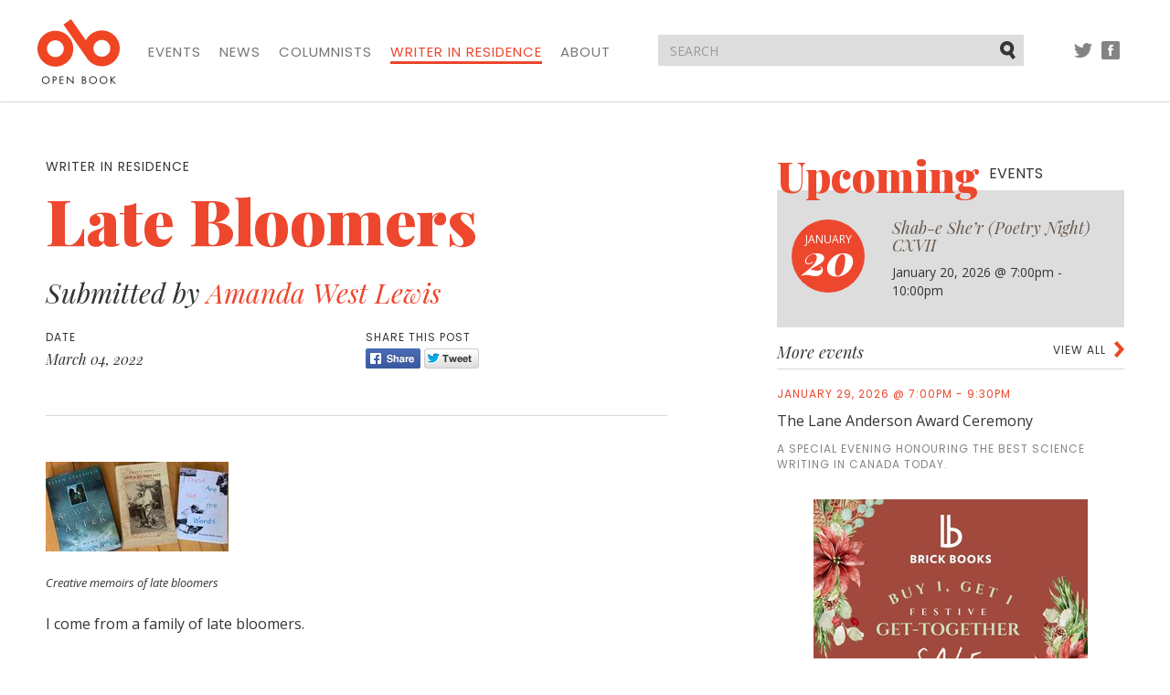

--- FILE ---
content_type: text/html; charset=utf-8
request_url: https://open-book.ca/index.php/Writer-in-Residence/Archives/Amanda-West-Lewis/Late-Bloomers
body_size: 27311
content:
<!DOCTYPE html><html lang="en" class="no-js">
    <head>
        
        
    
    

                                        

<meta charset="utf-8">
<meta http-equiv="X-UA-Compatible" content="IE=edge">
<meta name="viewport" content="width=device-width, initial-scale=1">

<title>Late Bloomers | Open Book</title>
<meta name="description" content="I come from a family of late bloomers.Or at least, that’s the story I tell myself when I try to deal with the disappointment of not having been an outrageous ...">
<link rel="shortcut icon" type="image/x-icon" href="/extension/openbook/design/openbook/images/favicon.ico" />


    
<meta property="og:title" content="Late Bloomers" /><meta property="og:type" content="article" /><meta property="og:url" content="https://open-book.ca/index.php/Writer-in-Residence/Archives/Amanda-West-Lewis/Late-Bloomers" /><meta property="og:image" content="https://open-book.ca/index.php/var/site/storage/images/writer-in-residence/amanda-west-lewis/late-bloomers/99349-2-eng-CA/Late-Bloomers.jpg" />
<script type="text/javascript" src="/var/site/cache/public/javascript/21d2bfd42bee2b05b65df5aabae4c212.js" charset="utf-8"></script>

<!-- HTML5 shim and Respond.js for IE8 support of HTML5 elements and media queries -->
<!-- WARNING: Respond.js doesn't work if you view the page via file:// -->
<!--[if lt IE 9]>
    <script src="https://oss.maxcdn.com/html5shiv/3.7.2/html5shiv.min.js"></script>
    <script src="https://oss.maxcdn.com/respond/1.4.2/respond.min.js"></script>
<![endif]-->

<link href="https://fonts.googleapis.com/css?family=Open+Sans:300,400,400i,700,700i|Playfair+Display:400,400i,900,900i|Poppins:400,500" rel="stylesheet">
<link rel="stylesheet" type="text/css" href="/var/site/cache/public/stylesheets/f04e22f6c1d4998158a26d27572d0db7_all.css" />



<script>
  (function(i,s,o,g,r,a,m){i['GoogleAnalyticsObject']=r;i[r]=i[r]||function(){
  (i[r].q=i[r].q||[]).push(arguments)},i[r].l=1*new Date();a=s.createElement(o),
  m=s.getElementsByTagName(o)[0];a.async=1;a.src=g;m.parentNode.insertBefore(a,m)
  })(window,document,'script','https://www.google-analytics.com/analytics.js','ga');

  ga('create', 'UA-84472347-1', 'auto');
  ga('send', 'pageview');

</script>

    </head>

    <body>
        <nav class="navbar navbar-default">
    <div class="container">

        <!-- Brand and toggle get grouped for better mobile display -->
        <div class="navbar-header">
            <button type="button" class="navbar-toggle collapsed" data-toggle="collapse" data-target="#navbar-collapse" aria-expanded="false">
                <span class="sr-only">Toggle navigation</span>
                
                <span class="icon-bar"></span>
                <span class="icon-bar"></span>
                <span class="icon-bar"></span>
            </button>
            <a class="navbar-brand" href="/index.php">
                <img src="/extension/openbook/design/openbook/images/structural/logo.png" alt="Open Book">
            </a>
        </div>

        <!-- Collect the nav links, forms, and other content for toggling -->
        <div class="collapse navbar-collapse" id="navbar-collapse">
                        <ul class="nav navbar-nav">
                <li><a href="/index.php/Events">Events</a></li>
                <li><a href="/index.php/News">News</a></li>
                <li><a href="/index.php/Columnists">Columnists</a></li>
                <li class="active"><a href="/index.php/Writer-in-Residence">Writer in Residence</a></li>
                
                <li><a href="/index.php/About">About</a></li>
            </ul>

            <ul class="nav navbar-nav navbar-right social">
                <li class="tw"><a href="//twitter.com/openbookON">Twitter</a></li>
                <li class="fb"><a href="//facebook.com/openbookON">Facebook</a></li>
            </ul>

        </div><!-- /.navbar-collapse -->

        <form action="/index.php/content/search" method="get" class="navbar-form navbar-right">
            <div class="form-group">
                <input type="text" name="SearchText" class="form-control" placeholder="SEARCH">
                <button type="submit" class="btn btn-default">Submit</button>
            </div>
        </form>

        <ul class="nav navbar-nav navbar-right social social-pre-bp visible-sm">
            <li class="tw"><a href="//twitter.com/openbookON">Twitter</a></li>
            <li class="fb"><a href="//facebook.com/openbookON">Facebook</a></li>
        </ul>

    </div><!-- /.container -->
</nav>
            
        <div class="container">
    <div class="row">
        <div class="left-col col-md-7 col-sm-8">
            <article>
                <header>
                                            <div class="category">Writer in Residence</div>
                    
                    <h1 class="bylined">Late Bloomers</h1>
                    
                                            <h2>
                                                                                                Submitted by                                                                                                    <a href="/index.php/tags/view/Main+tags/Amanda+West+Lewis">Amanda West Lewis</a>
                                                                                                                </h2>
                    
                    <div class="details row">
                        <div class="post-date">
                                                                                            <div class="title">Date</div>
                                <div class="content">March 04, 2022</div>
                                                    </div>

                        <div class="share push-md-3">
                            <div class="title">Share this post</div>
                            <div class="content">
                                <a href="//facebook.com/sharer.php?u=https%3A%2F%2Fopen-book.ca%2Findex.php%2FWriter-in-Residence%2FArchives%2FAmanda-West-Lewis%2FLate-Bloomers&t=Late+Bloomers" class="share-btn fb" aria-label="Facebook" target="_blank">Share</a>
<a href="//twitter.com/intent/tweet?via=openbookON&text=Late+Bloomers&url=https%3A%2F%2Fopen-book.ca%2Findex.php%2FWriter-in-Residence%2FArchives%2FAmanda-West-Lewis%2FLate-Bloomers" class="share-btn twitter" aria-label="Twitter" target="_blank">Tweet</a>                            </div>
                        </div>
                    </div>
                </header>

                                
<div class="">
<div class="content-view-embeddedmedia">
<div class="class-image">

<div class="attribute-image">
<p>      

    
        
                                                                                                                        <img src="/var/site/storage/images/media/images/creative-memoirs-of-late-bloomers2/99364-1-eng-CA/Creative-Memoirs-of-late-bloomers_medium.jpg" width="200" height="98" alt="Creative Memoirs of late bloomers" title="Creative Memoirs of late bloomers"></p>
</div>
<div class="attribute-caption" style="width: 200px">    
<p>Creative memoirs of late bloomers</p>
</div>
</div>
</div>

</div>
<p>I come from a family of late bloomers.</p>
<p>Or at least, that’s the story I tell myself when I try to deal with the disappointment of not having been an outrageous success in my 20s and 30s, when I was precocious and expected so much of myself.</p>
<p>Not that I’m expecting to be an outrageous success in my 60s. But I think I’m letting go of the disappointment of my “failed precociousness.” I’m letting myself admit that things are coming together now in a way that is making sense.</p>
<p>My grandmother was an editor and magazine writer, but she was disappointed in herself until she published her first novel at 80 years old. <i>Was That You at The Guggenheim </i>is a story that she could only have written at that stage of her life. It was a novel that synthesized how she had come to look at her life and her motivations. She went on to publish a semi-autobiographical novel <i>Always and After</i> when she was 89. Again, it is a story about being human. Not about being old, not about looking back at being young, but about what it meant to be a woman coming of age in the Depression.</p>
<p>My mother was a book designer and wrote as part of her job. She didn’t start writing seriously until she retired. Her first creative memoir, <i>Little Comrades</i> was published when she was 80. It, too, is memoir based. It’s a book that tells a complex story of a poisonous web of politics and family. It is a book that she had to wait to write, but when she did write it, she had all of the tools. The <i>Globe and Mail</i> included it as one of the 100 best books in Canada in 2011. She published a second creative memoir, <i>Love and All that Jazz,</i> when she was 83. At that age, she could begin to understand and tell a hard, personal story.</p>
<p>My mother is 91 now, and her first collection of poetry, <i>Second Wind, </i>has just been published. It’s a collection that shines a light on the unique vision of an octogenarian and nonagenarian. It is not looking back. It is working with 90 years of experience to try to understand this thing we call life.</p>
<p>Being an older writer doesn’t give you any special claim to wisdom. But it does mean that you have a lot of years and experiences to bring to what you write. Your perspective is wider, longer.</p>
<p>I’ve been thinking about that a lot these days. We celebrate youth culture. Everything new and shiny dazzles us. As it should. Youth brings new stories, new ideas, exciting energy and vision. But it is also a time of desperation and disappointment. I was one of those new and shiny things once, desperate to be noticed and celebrated, and disappointed when I wasn’t. “I could'a been a contender!” is a familiar rallying cry by the women in my family.</p>
<p>However, I’m starting to realize that the best revenge on my younger self is the fact that I’m still here, still searching, struggling and creating. My new novel is, I think, the very best of me. I could not have written it when I was younger. I feel like I am finally hitting my stride. That may be because my book, too, comes from an autobiographical source. it isn't a memoir, but it certain was inspired by some true events.</p>
<p>It's eerie to look at these books side by side –– my grandmother's my mother's and mine. Until I wrote this blog post, I hadn't realized that we'd all used photos from our lives on the covers. But I think we were all ready to claim our own stories and mine them for whatever nuggets we could find.</p>
                    <div class="row blog-cta">
                        <div class="subscribe col-md-offset-2 col-md-8">
                            <h2>Your CanLit News</h2>
                            <p>Subscribe to Open Book&rsquo;s newsletter to get local book events, literary content, writing tips, and more in your inbox</p>
                                <form action="//openbooktoronto.us7.list-manage.com/subscribe/post?u=8ceb87631f9d9f1c897452e3d&amp;id=3439e8fec8" method="post" id="mc-embedded-subscribe-form-blogpost" name="mc-embedded-subscribe-form" class="validate" target="_blank" novalidate>
    <div class="form-group">
        <label class="sr-only" for="mce-EMAIL">Email address</label>
        <input type="email" name="EMAIL" class="form-control" id="mce-EMAIL-blogpost" placeholder="Your email address">
    </div>

    <div class="checkbox">
        <input type="checkbox" value="1" name="group[10553][1]" id="mce-group[10553]-10553-0-blogpost">
        <label for="mce-group[10553]-10553-0-blogpost">I consent to be sent email from the Open Book Foundation</label>
    </div>
    <div style="position: absolute; left: -5000px;" aria-hidden="true"><input type="text" name="b_8ceb87631f9d9f1c897452e3d_3439e8fec8" tabindex="-1" value=""></div>
    <button type="submit" class="btn btn-primary" id="mc-embedded-subscribe-blogpost">Sign Up</button>
</form>                        </div>
                    </div>
                <p>I'm glad I didn’t have to wait until I was 80 to write mine. In my family, that makes me downright precocious!</p>


                                    <div class="wir-post-disclaimer">
                        <p><em>The views expressed in the Writer-in-Residence blogs are those held by the authors and do not necessarily reflect the views of Open Book.</em></p>
                    </div>
                

                                    <br><div class="about">
                                                    
<p><b>Amanda West Lewis</b>&nbsp;is the author of seven books for young readers, including&nbsp;<i>September 17</i>, which was nominated for the Silver Birch Award, the Red Cedar Award and the Violet Downey IODE Award. Her new novel,&nbsp;<i>These Are Not the Words,&nbsp;</i>is available from Groundwood Books.&nbsp;She is a writer, theatre director, calligrapher, and drama teacher. She is the founder of the Ottawa Children’s Theatre, and she has an MFA from Vermont College of Fine Arts. Born in New York City, she now lives in Brooke Valley, Ontario, with her husband, writer Tim Wynne-Jones.</p>                                                                    </div>
                
                <footer>
                    <div class="details row">
                        <div class="tags">
                            <div class="title">Tags</div>
                            <div class="content">
                                <ul>
                                                                        
            <li><a href="/index.php/tags/view/Main+tags/Ellen+Stafford">Ellen Stafford</a></li>
            <li><a href="/index.php/tags/view/Main+tags/Little+Comrades">Little Comrades</a></li>
            <li><a href="/index.php/tags/view/Main+tags/Always+and+After">Always and After</a></li>
            <li><a href="/index.php/tags/view/Main+tags/These+Are+Not+the+Words">These Are Not the Words</a></li>
            <li><a href="/index.php/tags/view/Main+tags/Writer+in+Residence">Writer in Residence</a></li>
            <li><a href="/index.php/tags/view/Main+tags/Writer-in-Residence+Blog">Writer-in-Residence Blog</a></li>
            <li><a href="/index.php/tags/view/Main+tags/Creative+Memoir">Creative Memoir</a></li>
            <li><a href="/index.php/tags/view/Main+tags/Children%27s+Books">Children's Books</a></li>
            <li><a href="/index.php/tags/view/Main+tags/Young+Adult+Literature">Young Adult Literature</a></li>
            <li><a href="/index.php/tags/view/Main+tags/LaurieLewis">LaurieLewis</a></li>
                                    </ul>
                            </div>
                        </div>
                    </div>
                </footer>
            </article>
        </div>

        <div class="right-col col-md-4 col-md-push-1 col-sm-4">
                                    <div class="item ad visible-xs">
                    <a href="https://www.brickbooks.ca/festive-get-together-sale/" target="_blank">
                

    
        
                                                                                                                        <img src="/var/site/storage/images/media/multimedia/ads/brick-assembly-december-2025-ad/142235-1-eng-CA/Brick-Assembly-December-2025-Ad.jpg" width="300" height="250"  alt="A festive promotional graphic with a warm reddish-brown background. On the left and right edges are illustrated holiday florals featuring red poinsettias, pine branches, berries, and greenery. Centered text reads: “Brick Books” beneath a stylized “bb” logo; “Buy 1, Get 1 Festive Get-Together Sale”; and at the bottom, “Assembly Press” with a small bell icon." title="A festive promotional graphic with a warm reddish-brown background. On the left and right edges are illustrated holiday florals featuring red poinsettias, pine branches, berries, and greenery. Centered text reads: “Brick Books” beneath a stylized “bb” logo; “Buy 1, Get 1 Festive Get-Together Sale”; and at the bottom, “Assembly Press” with a small bell icon.">
            
    
                        </a>
            </div><div class="row">
                
    <div class="item upcoming-events col-xs-12">
        <h2>Upcoming <span>events</span></h2>
                            <div class="featured">
    <div class="featured-date">
        <span class="month">January</span>
        <span class="day">20</span>
    </div>
    <h3><a href="/index.php/Events/Shab-e-She-r-Poetry-Night-CXVII">Shab-e She’r (Poetry Night) CXVII </a></h3>
    <div class="details">
        
                        January 20, 2026
                                    @ 7:00pm - 10:00pm
            </div>
</div>




                                        <div class="more-events">
                <header>
                    <a href="/index.php/Events" class="view-more">View all</a>
                    <h2>More events</h2>
                </header>
                                    <a href="/index.php/Events/The-Lane-Anderson-Award-Ceremony" class="item">
    <div class="date">
        
                        January 29, 2026
                                    @ 7:00pm - 9:30pm
            </div>
    <h3>The Lane Anderson Award Ceremony</h3>
            <p>A special evening honouring the best science writing in Canada today.</p>
    </a>                            </div>
            </div>    
                            <div class="item ad hidden-xs col-xs-12">
                    <a href="https://www.brickbooks.ca/festive-get-together-sale/" target="_blank">
                

    
        
                                                                                                                        <img src="/var/site/storage/images/media/multimedia/ads/brick-assembly-december-2025-ad/142235-1-eng-CA/Brick-Assembly-December-2025-Ad.jpg" width="300" height="250"  alt="A festive promotional graphic with a warm reddish-brown background. On the left and right edges are illustrated holiday florals featuring red poinsettias, pine branches, berries, and greenery. Centered text reads: “Brick Books” beneath a stylized “bb” logo; “Buy 1, Get 1 Festive Get-Together Sale”; and at the bottom, “Assembly Press” with a small bell icon." title="A festive promotional graphic with a warm reddish-brown background. On the left and right edges are illustrated holiday florals featuring red poinsettias, pine branches, berries, and greenery. Centered text reads: “Brick Books” beneath a stylized “bb” logo; “Buy 1, Get 1 Festive Get-Together Sale”; and at the bottom, “Assembly Press” with a small bell icon.">
            
    
                        </a>
            </div>    
                                                                    
    <div id="address-fb6163448e8ee0f2c11878721400d628-9f1f28d41c5ba84b4434283c6b7ec019">
        <div class="item blog-most-popular col-xs-12">
    <h2>Most popular <span>posts</span></h2>
    <div class="more-blog-most-popular">
                                        <a href="/index.php/Columnists/Why-Canada-Reads-Needs-Unhappy-Narratives" class="item">
                <div class="date">March 15, 2022</div>
                <h3>Why Canada Reads Needs Unhappy Narratives </h3>
                <p>
                    By
                    Shazia Hafiz Ramji
                </p>
                            </a>
                                <a href="/index.php/Columnists/6-Reasons-Why-Your-Kids-Book-Was-Rejected" class="item">
                <div class="date">June 21, 2022</div>
                <h3>6 Reasons Why Your Kids’ Book Was Rejected</h3>
                <p>
                    By
                    Vikki VanSickle
                </p>
                            </a>
                                <a href="/index.php/Writer-in-Residence/Archives/NShannacappo/Indigenous-Aboriginal-Indian-Native-canadian-and-being-a-poet" class="item">
                <div class="date">June 15, 2022</div>
                <h3>Indigenous, Aboriginal, Indian, Native canadian and  being a poet</h3>
                <p>
                    By
                    NShannacappo
                </p>
                            </a>
                                <a href="/index.php/News/Acclaimed-Calgary-Author-Suzette-Mayr-Wins-2022-Scotiabank-Giller-Prize-for-Her-Sixth-Novel" class="item">
                <div class="date">November 08, 2022</div>
                <h3>Acclaimed Calgary Author Suzette Mayr Wins 2022 Scotiabank Giller Prize for Her Sixth Novel</h3>
                <p>
                    Submitted by
                    Grace
                </p>
                            </a>
                                <a href="/index.php/News/Governor-General-s-Literary-Award-Winners-Revealed-with-Wins-for-Sheila-Heti-and-Eli-Baxter" class="item">
                <div class="date">November 16, 2022</div>
                <h3>Governor General's Literary Award Winners Revealed with Wins for Sheila Heti and Eli Baxter</h3>
                <p>
                    Submitted by
                    Grace
                </p>
                            </a>
            </div>
</div>    </div>
    <div class="block-separator"></div>
                                        
                                        <div class="item ad hidden-xs col-xs-12 bm">
                    <a href="https://contact.copywell.com/book-printing/" target="_blank">
                

    
        
                                                                                                                        <img src="/var/site/storage/images/media/multimedia/ads/copywell-ad/139814-4-eng-CA/Copywell-Ad.jpg" width="300" height="235"  alt="Copywell Ad" title="Copywell Ad">
            
    
                        </a>
            </div>                            <div class="item ad hidden-xs col-xs-12 bm">
                    <a href="https://kids.49thshelf.com/" target="_blank">
                

    
        
                                                                                                                        <img src="/var/site/storage/images/media/multimedia/ads/november-2025-49th-shelf-kids-ad/141996-1-eng-CA/November-2025-49th-Shelf-Kids-ad.png" width="300" height="250"  alt="November 2025 49th Shelf Kids ad" title="November 2025 49th Shelf Kids ad">
            
    
                        </a>
            </div>            </div>        </div>
    </div>
</div>

        <footer>

    <div class="container">
        <div class="footer-top row">

            <div class="col-md-2">
                <a href="/index.php" class="footer-logo">
                    <img src="/extension/openbook/design/openbook/images/structural/logo.png" alt="Open Book">
                </a>
            </div>

            <div class="col-md-7">
                                <ul class="footer-nav">
                    <li><a href="/index.php/Events">Events</a></li>
                    <li><a href="/index.php/News">News</a></li>
                    <li><a href="/index.php/Columnists">Columnists</a></li>
                    <li class="active"><a href="/index.php/Writer-in-Residence">Writer in Residence</a></li>
                    
                    <li><a href="/index.php/About">About</a></li>
                </ul>

                <div class="row">

                    <div class="powered-by col-sm-2">
                        <div>Powered by</div>
                        <a href="http://49thshelf.com"><img src="/extension/openbook/design/openbook/images/structural/49th-shelf.png" alt="49th shelf"></a>
                    </div>

                    <div class="supported-by col-sm-10">
                        <div>Generously supported by</div>

                        <ul>
                            <li class="onc"><a href="http://www.ontariocreates.ca" target="blank"><img src="/extension/openbook/design/openbook/images/structural/ontario-creates-logo.png" alt="Ontario Creates"></a></li>
                            <li class="ca"><a href="https://www.canada.ca"><img src="/extension/openbook/design/openbook/images/structural/canada-logo.png" alt="Canada"></a></li>
                            <li class="on"><a href="http://ontario.ca"><img src="/extension/openbook/design/openbook/images/structural/on-logo.png" alt="Ontario"></a></li>
                            <li class="oac"><a href="http://www.arts.on.ca"><img src="/extension/openbook/design/openbook/images/structural/oac-logo.png" alt="Ontario Arts Council"></a></li>
                            <li class="tac"><a href="http://www.torontoartscouncil.org/home"><img src="/extension/openbook/design/openbook/images/structural/tac-logo.png" alt="Toronto Arts Council | Funded by the City of Toronto"></a></li>
                        </ul>
                    </div>

                </div>

            </div>

            <div class="col-md-3 join">
                <h2>Join Our Mailing List</h2>

                    <form action="//openbooktoronto.us7.list-manage.com/subscribe/post?u=8ceb87631f9d9f1c897452e3d&amp;id=3439e8fec8" method="post" id="mc-embedded-subscribe-form-footer" name="mc-embedded-subscribe-form" class="validate" target="_blank" novalidate>
    <div class="form-group">
        <label class="sr-only" for="mce-EMAIL">Email address</label>
        <input type="email" name="EMAIL" class="form-control" id="mce-EMAIL-footer" placeholder="Your email address">
    </div>

    <div class="checkbox">
        <input type="checkbox" value="1" name="group[10553][1]" id="mce-group[10553]-10553-0-footer">
        <label for="mce-group[10553]-10553-0-footer">I consent to be sent email from the Open Book Foundation</label>
    </div>
    <div style="position: absolute; left: -5000px;" aria-hidden="true"><input type="text" name="b_8ceb87631f9d9f1c897452e3d_3439e8fec8" tabindex="-1" value=""></div>
    <button type="submit" class="btn btn-primary" id="mc-embedded-subscribe-footer">Sign Up</button>
</form>            </div>

        </div>
    </div>

    <div class="footer-bottom">
        <div class="container">
            <div class="row">

                <div class="col-sm-2">
                    <ul class="social">
                        <li class="tw"><a href="//twitter.com/openbookON">Twitter</a></li>
                        <li class="fb"><a href="//facebook.com/openbookON">Facebook</a></li>
                    </ul>
                </div>

                <div class="col-md-7 col-sm-5">
                    <p>&copy; 2026 Open Book. All rights reserved.</p>
                </div>

                <div class="col-md-3 col-sm-5">
                    <ul class="legal">
                        <li><a href=/Contact-us>Contact Us</a></li>
                    </ul>
                </div>

            </div>
        </div>
    </div>

</footer>
        <script type="text/javascript" src="/var/site/cache/public/javascript/d0dac90ce9cf930698361eb993ba7145.js" charset="utf-8"></script>
    </body>
</html>